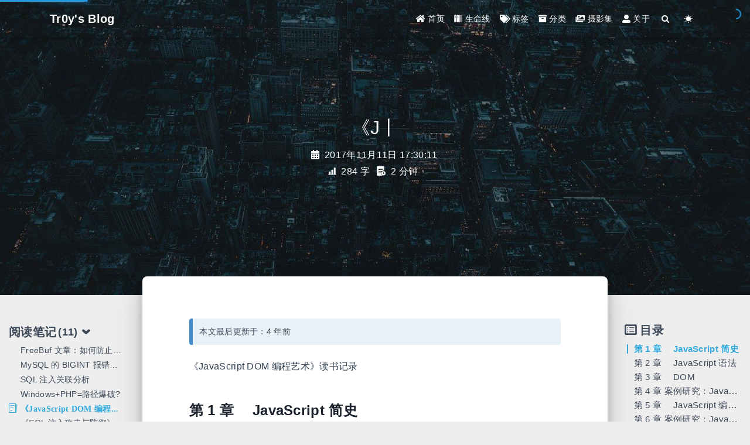

--- FILE ---
content_type: text/html; charset=utf-8
request_url: https://www.tr0y.wang/2017/11/11/JSDomBook/
body_size: 8154
content:


<!DOCTYPE html>
<html lang="zh-CN" data-default-color-scheme=auto>



<head><!-- hexo injector head_begin start --><script defer src="/injector/toolbox.js" type="bb5f4dce276e85b20f77ebc4-text/javascript"></script><!-- hexo injector head_begin end -->
  <meta charset="UTF-8">
  <link rel="apple-touch-icon" sizes="76x76" href="https://blog-theme-source-1252075454.cos.ap-nanjing.myqcloud.com/img/apple-touch-icon.png">
  <link rel="icon" href="https://blog-theme-source-1252075454.cos.ap-nanjing.myqcloud.com/img/favicon.png">
  <meta name="viewport" content="width=device-width, initial-scale=1.0, maximum-scale=5.0, shrink-to-fit=no">
  <meta http-equiv="x-ua-compatible" content="ie=edge">
  
  <meta name="theme-color" content="#2f4154">
  <meta name="author" content="Tr0y">
  <meta name="keywords" content="Tr0y, tr0y, Hexo, Blog, 博客, 信息安全">
  
    <meta name="description" content="《JavaScript DOM 编程艺术》读书记录">
<meta property="og:type" content="article">
<meta property="og:title" content="《JavaScript DOM 编程艺术》">
<meta property="og:url" content="https://www.tr0y.wang/2017/11/11/JSDomBook/">
<meta property="og:site_name" content="Tr0y&#39;s Blog">
<meta property="og:description" content="《JavaScript DOM 编程艺术》读书记录">
<meta property="og:locale" content="zh_CN">
<meta property="og:image" content="https://rzx1szyykpugqc-1252075454.piccd.myqcloud.com/JSDomBook/20180919105410193.png!blog">
<meta property="og:image" content="https://rzx1szyykpugqc-1252075454.piccd.myqcloud.com/JSDomBook/20180919105458070.png!blog">
<meta property="og:image" content="https://rzx1szyykpugqc-1252075454.piccd.myqcloud.com/JSDomBook/20180920112125728.png!blog">
<meta property="og:image" content="https://rzx1szyykpugqc-1252075454.piccd.myqcloud.com/JSDomBook/20180920112138486.png!blog">
<meta property="og:image" content="https://rzx1szyykpugqc-1252075454.piccd.myqcloud.com/JSDomBook/20180920112223831.png!blog">
<meta property="og:image" content="https://rzx1szyykpugqc-1252075454.piccd.myqcloud.com/JSDomBook/20180920234258.png!blog">
<meta property="og:image" content="https://rzx1szyykpugqc-1252075454.piccd.myqcloud.com/JSDomBook/20180920234301.png!blog">
<meta property="og:image" content="https://rzx1szyykpugqc-1252075454.piccd.myqcloud.com/JSDomBook/20180920234304.png!blog">
<meta property="og:image" content="https://rzx1szyykpugqc-1252075454.piccd.myqcloud.com/JSDomBook/20180920234307.png!blog">
<meta property="og:image" content="https://rzx1szyykpugqc-1252075454.piccd.myqcloud.com/JSDomBook/20180920234310.png!blog">
<meta property="og:image" content="https://rzx1szyykpugqc-1252075454.piccd.myqcloud.com/JSDomBook/20180920234313.png!blog">
<meta property="og:image" content="https://rzx1szyykpugqc-1252075454.piccd.myqcloud.com/JSDomBook/20180920234317.png!blog">
<meta property="og:image" content="https://rzx1szyykpugqc-1252075454.piccd.myqcloud.com/JSDomBook/20180920234320.png!blog">
<meta property="og:image" content="https://rzx1szyykpugqc-1252075454.piccd.myqcloud.com/JSDomBook/20180920234322.png!blog">
<meta property="og:image" content="https://rzx1szyykpugqc-1252075454.piccd.myqcloud.com/JSDomBook/20180920234325.png!blog">
<meta property="og:image" content="https://rzx1szyykpugqc-1252075454.piccd.myqcloud.com/JSDomBook/20180920234328.png!blog">
<meta property="og:image" content="https://rzx1szyykpugqc-1252075454.piccd.myqcloud.com/JSDomBook/20180920234331.png!blog">
<meta property="og:image" content="https://rzx1szyykpugqc-1252075454.piccd.myqcloud.com/JSDomBook/20180920234334.png!blog">
<meta property="og:image" content="https://rzx1szyykpugqc-1252075454.piccd.myqcloud.com/JSDomBook/20180920234338.png!blog">
<meta property="og:image" content="https://rzx1szyykpugqc-1252075454.piccd.myqcloud.com/JSDomBook/20180920234341.png!blog">
<meta property="og:image" content="https://rzx1szyykpugqc-1252075454.piccd.myqcloud.com/JSDomBook/20180920234345.png!blog">
<meta property="og:image" content="https://rzx1szyykpugqc-1252075454.piccd.myqcloud.com/JSDomBook/20180920234348.png!blog">
<meta property="og:image" content="https://rzx1szyykpugqc-1252075454.piccd.myqcloud.com/JSDomBook/20180920234351.png!blog">
<meta property="og:image" content="https://rzx1szyykpugqc-1252075454.piccd.myqcloud.com/JSDomBook/20180920234354.png!blog">
<meta property="og:image" content="https://rzx1szyykpugqc-1252075454.piccd.myqcloud.com/JSDomBook/20180920234357.png!blog">
<meta property="og:image" content="https://clean-1252075454.cos.ap-nanjing.myqcloud.com/20200528120800990.png">
<meta property="article:published_time" content="2017-11-11T17:30:11.000Z">
<meta property="article:modified_time" content="2022-01-04T06:17:12.000Z">
<meta property="article:author" content="Tr0y">
<meta property="article:tag" content="Web">
<meta property="article:tag" content="JavaScript">
<meta name="twitter:card" content="summary_large_image">
<meta name="twitter:image" content="https://rzx1szyykpugqc-1252075454.piccd.myqcloud.com/JSDomBook/20180919105410193.png!blog">
  
  
  
  <title>《JavaScript DOM 编程艺术》 - Tr0y&#39;s Blog</title>

  <link  rel="stylesheet" href="https://lib.baomitu.com/twitter-bootstrap/4.6.1/css/bootstrap.min.css" />



  <link  rel="stylesheet" href="https://lib.baomitu.com/github-markdown-css/4.0.0/github-markdown.min.css" />

  <link  rel="stylesheet" href="https://lib.baomitu.com/hint.css/2.7.0/hint.min.css" />

  <link  rel="stylesheet" href="https://lib.baomitu.com/fancybox/3.5.7/jquery.fancybox.min.css" />



<!-- 主题依赖的图标库，不要自行修改 -->
<!-- Do not modify the link that theme dependent icons -->

<link rel="stylesheet" href="//at.alicdn.com/t/font_1749284_hj8rtnfg7um.css">



<link rel="stylesheet" href="//at.alicdn.com/t/font_1736178_lbnruvf0jn.css">


<link  rel="stylesheet" href="/css/main.css" />


  <link id="highlight-css" rel="stylesheet" href="/css/highlight.css" />
  
    <link id="highlight-css-dark" rel="stylesheet" href="/css/highlight-dark.css" />
  



  
<link rel="stylesheet" href="/css/my.css">
<link rel="stylesheet" href="/css/my-piczoom.css">
<link rel="stylesheet" href="/css/my-code.css">



  <script id="fluid-configs" type="bb5f4dce276e85b20f77ebc4-text/javascript">
    var Fluid = window.Fluid || {};
    Fluid.ctx = Object.assign({}, Fluid.ctx)
    var CONFIG = {"hostname":"www.tr0y.wang","root":"/","version":"1.9.2","typing":{"enable":true,"typeSpeed":60,"cursorChar":"丨","loop":false,"scope":["archives","post","tags","categories","about","links","page","404"]},"anchorjs":{"enable":true,"element":"h1,h2,h3,h4,h5,h6","placement":"left","visible":"hover","icon":"🌧"},"progressbar":{"enable":true,"height_px":3,"color":"#29d","options":{"showSpinner":true,"trickleSpeed":100}},"code_language":{"enable":true,"default":"TEXT"},"copy_btn":true,"image_caption":{"enable":true},"image_zoom":{"enable":true,"img_url_replace":["",""]},"toc":{"enable":true,"placement":"right","headingSelector":"h1,h2,h3,h4,h5,h6","collapseDepth":5},"lazyload":{"enable":true,"loading_img":"https://blog-theme-source-1252075454.cos.ap-nanjing.myqcloud.com/img/loading.gif","onlypost":false,"offset_factor":2},"web_analytics":{"enable":true,"follow_dnt":false,"baidu":"8e9bf819abf5fa586aeb29b27a17930f","google":null,"gtag":null,"tencent":{"sid":null,"cid":null},"woyaola":null,"cnzz":null,"leancloud":{"app_id":"HvSx6ik6SYrERWriMqKHJgxY-gzGzoHsz","app_key":"Ehx7kqAi6icjCXaw5jdD5sIs","server_url":"https://hvsx6ik6.lc-cn-n1-shared.com","path":"window.location.pathname","ignore_local":true}},"search_path":"/local-search.xml"};

    if (CONFIG.web_analytics.follow_dnt) {
      var dntVal = navigator.doNotTrack || window.doNotTrack || navigator.msDoNotTrack;
      Fluid.ctx.dnt = dntVal && (dntVal.startsWith('1') || dntVal.startsWith('yes') || dntVal.startsWith('on'));
    }
  </script>
  <script src="/js/utils.js" type="bb5f4dce276e85b20f77ebc4-text/javascript"></script>
  <script src="/js/color-schema.js" type="bb5f4dce276e85b20f77ebc4-text/javascript"></script>
  

  
    <!-- Baidu Analytics -->
    <script async type="bb5f4dce276e85b20f77ebc4-text/javascript">
      if (!Fluid.ctx.dnt) {
        var _hmt = _hmt || [];
        (function() {
          var hm = document.createElement("script");
          hm.src = "https://hm.baidu.com/hm.js?8e9bf819abf5fa586aeb29b27a17930f";
          var s = document.getElementsByTagName("script")[0];
          s.parentNode.insertBefore(hm, s);
        })();
      }
    </script>
  

  

  

  

  

  

  
    
  



  
<!-- hexo injector head_end start --><script defer src="/injector/post.js" type="bb5f4dce276e85b20f77ebc4-text/javascript"></script><!-- hexo injector head_end end --><meta name="generator" content="Hexo 5.4.0"><link rel="alternate" href="/atom.xml" title="Tr0y's Blog" type="application/atom+xml">
</head>


<body>
  

  <header>
    

<div class="header-inner" style="height: 70vh;">
  <nav id="navbar" class="navbar fixed-top  navbar-expand-lg navbar-dark scrolling-navbar">
  <div class="container">
    <a class="navbar-brand" href="/">
      <strong>Tr0y&#39;s Blog</strong>
    </a>

    <button id="navbar-toggler-btn" class="navbar-toggler" type="button" data-toggle="collapse"
            data-target="#navbarSupportedContent"
            aria-controls="navbarSupportedContent" aria-expanded="false" aria-label="Toggle navigation">
      <div class="animated-icon"><span></span><span></span><span></span></div>
    </button>

    <!-- Collapsible content -->
    <div class="collapse navbar-collapse" id="navbarSupportedContent">
      <ul class="navbar-nav ml-auto text-center">
        
          
          
          
          
            <li class="nav-item">
              <a class="nav-link" href="/">
                <i class="iconfont icon-home-fill"></i>
                首页
              </a>
            </li>
          
        
          
          
          
          
            <li class="nav-item">
              <a class="nav-link" href="/archives/">
                <i class="iconfont icon-books"></i>
                生命线
              </a>
            </li>
          
        
          
          
          
          
            <li class="nav-item">
              <a class="nav-link" href="/tags/">
                <i class="iconfont icon-tags-fill"></i>
                标签
              </a>
            </li>
          
        
          
          
          
          
            <li class="nav-item">
              <a class="nav-link" href="/categories/">
                <i class="iconfont icon-archive-fill"></i>
                分类
              </a>
            </li>
          
        
          
          
          
          
            <li class="nav-item">
              <a class="nav-link" href="/gallery/">
                <i class="iconfont icon-images"></i>
                摄影集
              </a>
            </li>
          
        
          
          
          
          
            <li class="nav-item">
              <a class="nav-link" href="/about/">
                <i class="iconfont icon-user-fill"></i>
                关于
              </a>
            </li>
          
        
        
          <li class="nav-item" id="search-btn">
            <a class="nav-link" target="_self" href="javascript:;" data-toggle="modal" data-target="#modalSearch" aria-label="Search">
              &nbsp;<i class="iconfont icon-search"></i>&nbsp;
            </a>
          </li>
          
        
        
          <li class="nav-item" id="color-toggle-btn">
            <a class="nav-link" target="_self" href="javascript:;" aria-label="Color Toggle">&nbsp;<i
                class="iconfont icon-dark" id="color-toggle-icon"></i>&nbsp;</a>
          </li>
        
      </ul>
    </div>
  </div>
</nav>

  

<div id="banner" class="banner" parallax=true
     style="background: url('https://blog-theme-source-1252075454.cos.ap-nanjing.myqcloud.com/img/page.jpg') no-repeat center center; background-size: cover;">
  <div class="full-bg-img">
    <div class="mask flex-center" style="background-color: rgba(0, 0, 0, 0.3)">
      <div class="banner-text text-center fade-in-up">
        <div class="h2">
          
            <span id="subtitle" data-typed-text="《JavaScript DOM 编程艺术》"></span>
          
        </div>

        
          
  <div class="mt-3">
    
    
      <span class="post-meta">
        <i class="iconfont icon-date-fill" aria-hidden="true"></i>
        <time datetime="2017-11-11 17:30" pubdate>
          2017年11月11日 17:30:11
        </time>
      </span>
    
  </div>

  <div class="mt-1">
    
      <span class="post-meta mr-2">
        <i class="iconfont icon-chart"></i>
        
          <!-- compatible with older versions-->
          284 字
        
      </span>
    

    
      <span class="post-meta mr-2">
        <i class="iconfont icon-clock-fill"></i>
        
        
        
          <!-- compatible with older versions-->
          2 分钟
        
      </span>
    

    
    
      
        <span id="leancloud-page-views-container" class="post-meta" style="display: none">
          <i class="iconfont icon-eye" aria-hidden="true"></i>
          <span id="leancloud-page-views"></span> 次
        </span>
        
      
    
  </div>


        
      </div>

      
    </div>
  </div>
</div>

</div>

  </header>

  <main>
    
      

<div class="container-fluid nopadding-x">
  <div class="row nomargin-x">
    <div class="side-col d-none d-lg-block col-lg-2">
      
  <aside class="sidebar category-bar" style="margin-right: -1rem">
    





<div class="category-list">
  
  
    
    
    
    <div class="category row nomargin-x">
      <a class="category-item 
          list-group-item category-item-action col-10 col-md-11 col-xm-11" title="阅读笔记"
        id="heading-1dc2a11297f6b1a1a33974a34749e3d6" role="tab" data-toggle="collapse" href="#collapse-1dc2a11297f6b1a1a33974a34749e3d6"
        aria-expanded="true"
      >
        阅读笔记
        <span class="list-group-count">(11)</span>
        <i class="iconfont icon-arrowright"></i>
      </a>
      
      <div class="category-collapse collapse show" id="collapse-1dc2a11297f6b1a1a33974a34749e3d6"
           role="tabpanel" aria-labelledby="heading-1dc2a11297f6b1a1a33974a34749e3d6">
        
        
          
  <div class="category-post-list">
    
    
      
      
        <a href="/2018/11/07/CSRFMeiTuan/" title="FreeBuf 文章：如何防止CSRF攻击？"
           class="list-group-item list-group-item-action
           ">
          <span class="category-post">FreeBuf 文章：如何防止CSRF攻击？</span>
        </a>
      
    
      
      
        <a href="/2018/06/18/MySQL%E7%9A%84BIGINT%E6%8A%A5%E9%94%99%E6%B3%A8%E5%85%A5/" title="MySQL 的 BIGINT 报错注入"
           class="list-group-item list-group-item-action
           ">
          <span class="category-post">MySQL 的 BIGINT 报错注入</span>
        </a>
      
    
      
      
        <a href="/2018/04/07/SQL%E6%B3%A8%E5%85%A5%E5%85%B3%E8%81%94%E5%88%86%E6%9E%90-WooYun/" title="SQL 注入关联分析"
           class="list-group-item list-group-item-action
           ">
          <span class="category-post">SQL 注入关联分析</span>
        </a>
      
    
      
      
        <a href="/2018/04/08/WinPHPBug/" title="Windows+PHP=路径爆破?"
           class="list-group-item list-group-item-action
           ">
          <span class="category-post">Windows+PHP=路径爆破?</span>
        </a>
      
    
      
      
        <a href="/2017/11/11/JSDomBook/" title="《JavaScript DOM 编程艺术》"
           class="list-group-item list-group-item-action
           active">
          <span class="category-post">《JavaScript DOM 编程艺术》</span>
        </a>
      
    
      
      
        <a href="/2017/12/24/SQLInjection/" title="《SQL 注入攻击与防御》"
           class="list-group-item list-group-item-action
           ">
          <span class="category-post">《SQL 注入攻击与防御》</span>
        </a>
      
    
      
      
        <a href="/2018/01/22/WEBFS/" title="《Web 前端黑客技术揭秘》"
           class="list-group-item list-group-item-action
           ">
          <span class="category-post">《Web 前端黑客技术揭秘》</span>
        </a>
      
    
      
      
        <a href="/2017/11/04/TJMMX-BOOK/" title="《图解密码学》"
           class="list-group-item list-group-item-action
           ">
          <span class="category-post">《图解密码学》</span>
        </a>
      
    
      
      
        <a href="/2018/10/14/sorts/" title="九大排序算法的 Python 实现"
           class="list-group-item list-group-item-action
           ">
          <span class="category-post">九大排序算法的 Python 实现</span>
        </a>
      
    
      
      
        <a href="/2018/11/03/XSSMeiTuan/" title="如何防止XSS攻击？"
           class="list-group-item list-group-item-action
           ">
          <span class="category-post">如何防止XSS攻击？</span>
        </a>
      
    
      
      
        <a href="/categories/%E9%98%85%E8%AF%BB%E7%AC%94%E8%AE%B0/" class="list-group-item list-group-item-action">
          <span class="category-post">More...</span>
        </a>
        
  </div>

        
      </div>
    </div>
  
</div>


  </aside>


    </div>

    <div class="col-lg-8 nopadding-x-md">
      <div class="container nopadding-x-md" id="board-ctn">
        <div id="board">
          <article class="post-content mx-auto">
            <!-- SEO header -->
            <h1 style="display: none">《JavaScript DOM 编程艺术》</h1>
            
              <p class="note note-info">
                
                  
                    本文最后更新于：4 年前
                  
                
              </p>
            
            
              <div class="markdown-body">
                
                <p>《JavaScript DOM 编程艺术》读书记录</p>
<span id="more"></span>
<h2 id="第-1-章-javascript-简史">第 1 章　 JavaScript 简史</h2>
<h2 id="第-2-章-javascript-语法">第 2 章　 JavaScript 语法</h2>
<p><img src="https://rzx1szyykpugqc-1252075454.piccd.myqcloud.com/JSDomBook/20180919105410193.png!blog" srcset="https://blog-theme-source-1252075454.cos.ap-nanjing.myqcloud.com/img/loading.gif" lazyload alt="2017-11-09_192125.png" /><br />
<img src="https://rzx1szyykpugqc-1252075454.piccd.myqcloud.com/JSDomBook/20180919105458070.png!blog" srcset="https://blog-theme-source-1252075454.cos.ap-nanjing.myqcloud.com/img/loading.gif" lazyload alt="2017-11-09_192647.png" /><br />
<img src="https://rzx1szyykpugqc-1252075454.piccd.myqcloud.com/JSDomBook/20180920112125728.png!blog" srcset="https://blog-theme-source-1252075454.cos.ap-nanjing.myqcloud.com/img/loading.gif" lazyload alt="2017-11-09_193550.png" /><br />
<img src="https://rzx1szyykpugqc-1252075454.piccd.myqcloud.com/JSDomBook/20180920112138486.png!blog" srcset="https://blog-theme-source-1252075454.cos.ap-nanjing.myqcloud.com/img/loading.gif" lazyload alt="2017-11-09_193710.png" /><br />
<img src="https://rzx1szyykpugqc-1252075454.piccd.myqcloud.com/JSDomBook/20180920112223831.png!blog" srcset="https://blog-theme-source-1252075454.cos.ap-nanjing.myqcloud.com/img/loading.gif" lazyload alt="2017-11-09_193741.png" /><br />
<img src="https://rzx1szyykpugqc-1252075454.piccd.myqcloud.com/JSDomBook/20180920234258.png!blog" srcset="https://blog-theme-source-1252075454.cos.ap-nanjing.myqcloud.com/img/loading.gif" lazyload alt="2017-11-09_193754.png" /><br />
<img src="https://rzx1szyykpugqc-1252075454.piccd.myqcloud.com/JSDomBook/20180920234301.png!blog" srcset="https://blog-theme-source-1252075454.cos.ap-nanjing.myqcloud.com/img/loading.gif" lazyload alt="2017-11-09_195410.png" /><br />
<img src="https://rzx1szyykpugqc-1252075454.piccd.myqcloud.com/JSDomBook/20180920234304.png!blog" srcset="https://blog-theme-source-1252075454.cos.ap-nanjing.myqcloud.com/img/loading.gif" lazyload alt="2017-11-09_195450.png" /><br />
<img src="https://rzx1szyykpugqc-1252075454.piccd.myqcloud.com/JSDomBook/20180920234307.png!blog" srcset="https://blog-theme-source-1252075454.cos.ap-nanjing.myqcloud.com/img/loading.gif" lazyload alt="2017-11-09_195506.png" /><br />
<img src="https://rzx1szyykpugqc-1252075454.piccd.myqcloud.com/JSDomBook/20180920234310.png!blog" srcset="https://blog-theme-source-1252075454.cos.ap-nanjing.myqcloud.com/img/loading.gif" lazyload alt="2017-11-09_195526.png" /><br />
<img src="https://rzx1szyykpugqc-1252075454.piccd.myqcloud.com/JSDomBook/20180920234313.png!blog" srcset="https://blog-theme-source-1252075454.cos.ap-nanjing.myqcloud.com/img/loading.gif" lazyload alt="2017-11-09_195932.png" /></p>
<h2 id="第-3-章-dom">第 3 章　 DOM</h2>
<p><img src="https://rzx1szyykpugqc-1252075454.piccd.myqcloud.com/JSDomBook/20180920234317.png!blog" srcset="https://blog-theme-source-1252075454.cos.ap-nanjing.myqcloud.com/img/loading.gif" lazyload alt="2017-11-09_200329.png" /><br />
<img src="https://rzx1szyykpugqc-1252075454.piccd.myqcloud.com/JSDomBook/20180920234320.png!blog" srcset="https://blog-theme-source-1252075454.cos.ap-nanjing.myqcloud.com/img/loading.gif" lazyload alt="2017-11-09_201018.png" /><br />
<img src="https://rzx1szyykpugqc-1252075454.piccd.myqcloud.com/JSDomBook/20180920234322.png!blog" srcset="https://blog-theme-source-1252075454.cos.ap-nanjing.myqcloud.com/img/loading.gif" lazyload alt="2017-11-09_201049.png" /><br />
<img src="https://rzx1szyykpugqc-1252075454.piccd.myqcloud.com/JSDomBook/20180920234325.png!blog" srcset="https://blog-theme-source-1252075454.cos.ap-nanjing.myqcloud.com/img/loading.gif" lazyload alt="2017-11-09_201127.png" /><br />
<img src="https://rzx1szyykpugqc-1252075454.piccd.myqcloud.com/JSDomBook/20180920234328.png!blog" srcset="https://blog-theme-source-1252075454.cos.ap-nanjing.myqcloud.com/img/loading.gif" lazyload alt="2017-11-09_201240.png" /><br />
<img src="https://rzx1szyykpugqc-1252075454.piccd.myqcloud.com/JSDomBook/20180920234331.png!blog" srcset="https://blog-theme-source-1252075454.cos.ap-nanjing.myqcloud.com/img/loading.gif" lazyload alt="2017-11-09_201717.png" /><br />
<img src="https://rzx1szyykpugqc-1252075454.piccd.myqcloud.com/JSDomBook/20180920234334.png!blog" srcset="https://blog-theme-source-1252075454.cos.ap-nanjing.myqcloud.com/img/loading.gif" lazyload alt="2017-11-09_203429.png" /></p>
<h2 id="第-4-章-案例研究javascript-美术馆">第 4 章 案例研究：JavaScript 美术馆</h2>
<p><img src="https://rzx1szyykpugqc-1252075454.piccd.myqcloud.com/JSDomBook/20180920234338.png!blog" srcset="https://blog-theme-source-1252075454.cos.ap-nanjing.myqcloud.com/img/loading.gif" lazyload alt="2017-11-09_204334.png" /><br />
<img src="https://rzx1szyykpugqc-1252075454.piccd.myqcloud.com/JSDomBook/20180920234341.png!blog" srcset="https://blog-theme-source-1252075454.cos.ap-nanjing.myqcloud.com/img/loading.gif" lazyload alt="2017-11-09_204656.png" /><br />
<img src="https://rzx1szyykpugqc-1252075454.piccd.myqcloud.com/JSDomBook/20180920234345.png!blog" srcset="https://blog-theme-source-1252075454.cos.ap-nanjing.myqcloud.com/img/loading.gif" lazyload alt="2017-11-09_205241.png" /></p>
<h2 id="第-5-章-javascript-编程原则和良好习惯">第 5 章　 JavaScript 编程原则和良好习惯</h2>
<p><img src="https://rzx1szyykpugqc-1252075454.piccd.myqcloud.com/JSDomBook/20180920234348.png!blog" srcset="https://blog-theme-source-1252075454.cos.ap-nanjing.myqcloud.com/img/loading.gif" lazyload alt="2017-11-09_211003.png" /><br />
<img src="https://rzx1szyykpugqc-1252075454.piccd.myqcloud.com/JSDomBook/20180920234351.png!blog" srcset="https://blog-theme-source-1252075454.cos.ap-nanjing.myqcloud.com/img/loading.gif" lazyload alt="2017-11-09_211215.png" /></p>
<h2 id="第-6-章-案例研究javascript-美术馆改进版">第 6 章 案例研究：JavaScript 美术馆改进版</h2>
<figure>
<img src="https://rzx1szyykpugqc-1252075454.piccd.myqcloud.com/JSDomBook/20180920234354.png!blog" srcset="https://blog-theme-source-1252075454.cos.ap-nanjing.myqcloud.com/img/loading.gif" lazyload alt="2017-11-11_172642.png" /><figcaption aria-hidden="true">2017-11-11_172642.png</figcaption>
</figure>
<h2 id="第-7-章-动态创建-html-内容">第 7 章　动态创建 HTML 内容</h2>
<figure>
<img src="https://rzx1szyykpugqc-1252075454.piccd.myqcloud.com/JSDomBook/20180920234357.png!blog" srcset="https://blog-theme-source-1252075454.cos.ap-nanjing.myqcloud.com/img/loading.gif" lazyload alt="2017-11-11_173011.png" /><figcaption aria-hidden="true">2017-11-11_173011.png</figcaption>
</figure>
<h2 id="第-8-章-充实文档的内容">第 8 章　充实文档的内容</h2>
<h2 id="第-9-章-css-dom">第 9 章 CSS-DOM</h2>
<h2 id="第-10-章-用-javascript-实现动画效果">第 10 章 用 JavaScript 实现动画效果</h2>
<h2 id="第-11-章-学以致用javascript-网站设计实战">第 11 章 学以致用：JavaScript 网站设计实战</h2>
<h2 id="第-12-章-展望-dom-脚本编程技术">第 12 章　展望 DOM 脚本编程技术</h2>
<h2 id="读后感">读后感</h2>
JS 基础入门书，很适合入门~<br />
<br>
<p style="text-align: center;">
<font size="2px" color="gray">来呀快活呀</font><br />
<img src="https://clean-1252075454.cos.ap-nanjing.myqcloud.com/20200528120800990.png" srcset="https://blog-theme-source-1252075454.cos.ap-nanjing.myqcloud.com/img/loading.gif" lazyload style="zoom:30%" />
</p>

                
              </div>
            
            <hr/>
            <div>
              <div class="post-metas my-3">
  
    <div class="post-meta mr-3 d-flex align-items-center">
      <i class="iconfont icon-category"></i>
      

<span class="category-chains">
  
  
    
      <span class="category-chain">
        
  <a href="/categories/%E9%98%85%E8%AF%BB%E7%AC%94%E8%AE%B0/" class="category-chain-item">阅读笔记</a>
  
  

      </span>
    
  
</span>

    </div>
  
  
    <div class="post-meta">
      <i class="iconfont icon-tags"></i>
      
        <a href="/tags/Web/">#Web</a>
      
        <a href="/tags/JavaScript/">#JavaScript</a>
      
    </div>
  
</div>


              
  

  <div class="license-box my-3">
    <div class="license-title">
      <div>《JavaScript DOM 编程艺术》</div>
      <div>https://www.tr0y.wang/2017/11/11/JSDomBook/</div>
    </div>
    <div class="license-meta">
      
        <div class="license-meta-item">
          <div>作者</div>
          <div>Tr0y</div>
        </div>
      
      
        <div class="license-meta-item license-meta-date">
          <div>发布于</div>
          <div>2017年11月11日</div>
        </div>
      
      
        <div class="license-meta-item license-meta-date">
          <div>更新于</div>
          <div>2022年1月4日</div>
        </div>
      
      <div class="license-meta-item">
        <div>许可协议</div>
        <div>
          
            
            
              <a target="_blank" href="https://creativecommons.org/licenses/by/4.0/">
              <span class="hint--top hint--rounded" aria-label="BY - 署名">
                <i class="iconfont icon-by"></i>
              </span>
              </a>
            
          
        </div>
      </div>
    </div>
    <div class="license-icon iconfont"></div>
  </div>



              
                <div class="post-prevnext my-3">
                  <article class="post-prev col-6">
                    
                    
                      <a href="/2017/12/05/EX6a/" title="Cryptopals Challenge 43">
                        <i class="iconfont icon-arrowleft"></i>
                        <span class="hidden-mobile">Cryptopals Challenge 43</span>
                        <span class="visible-mobile">上一篇</span>
                      </a>
                    
                  </article>
                  <article class="post-next col-6">
                    
                    
                      <a href="/2017/11/08/SM4/" title="SM4 的 py 实现">
                        <span class="hidden-mobile">SM4 的 py 实现</span>
                        <span class="visible-mobile">下一篇</span>
                        <i class="iconfont icon-arrowright"></i>
                      </a>
                    
                  </article>
                </div>
              
            </div>

            
  <article id="comments" lazyload>
    
  <script type="bb5f4dce276e85b20f77ebc4-text/javascript">
    Fluid.utils.loadComments('#comments', function() {
      var light = 'github-light';
      var dark = 'github-dark';
      var schema = document.documentElement.getAttribute('data-user-color-scheme');
      if (schema === 'dark') {
        schema = dark;
      } else {
        schema = light;
      }
      window.UtterancesThemeLight = light;
      window.UtterancesThemeDark = dark;
      var s = document.createElement('script');
      s.setAttribute('src', 'https://utteranc.es/client.js');
      s.setAttribute('repo', 'Macr0phag3/Macr0phag3.github.io');
      s.setAttribute('issue-term', 'title');
      
      s.setAttribute('label', 'comment');
      
      s.setAttribute('theme', schema);
      s.setAttribute('crossorigin', 'anonymous');
      document.getElementById('comments').appendChild(s);
    })
  </script>
  <noscript>Please enable JavaScript to view the comments</noscript>


  </article>


          </article>
        </div>
      </div>
    </div>

    <div class="side-col d-none d-lg-block col-lg-2">
      
  <aside class="sidebar" style="margin-left: -1rem">
    <div id="toc">
  <p class="toc-header"><i class="iconfont icon-list"></i>&nbsp;目录</p>
  <div class="toc-body" id="toc-body"></div>
</div>



  </aside>


    </div>
  </div>
</div>





  



  



  



  



  


  
  









    

    
      <a id="scroll-top-button" aria-label="TOP" href="#" role="button">
        <i class="iconfont icon-arrowup" aria-hidden="true"></i>
      </a>
    

    
      <div class="modal fade" id="modalSearch" tabindex="-1" role="dialog" aria-labelledby="ModalLabel"
     aria-hidden="true">
  <div class="modal-dialog modal-dialog-scrollable modal-lg" role="document">
    <div class="modal-content">
      <div class="modal-header text-center">
        <h4 class="modal-title w-100 font-weight-bold">搜索</h4>
        <button type="button" id="local-search-close" class="close" data-dismiss="modal" aria-label="Close">
          <span aria-hidden="true">&times;</span>
        </button>
      </div>
      <div class="modal-body mx-3">
        <div class="md-form mb-5">
          <input type="text" id="local-search-input" class="form-control validate">
          <label data-error="x" data-success="v" for="local-search-input">关键词</label>
        </div>
        <div class="list-group" id="local-search-result"></div>
      </div>
    </div>
  </div>
</div>

    

    
  </main>

  <footer>
    <div class="footer-inner">
  
    <div class="footer-content">
       <a href="https://hexo.io" target="_blank" rel="nofollow noopener"><span>Hexo</span></a> <i class="iconfont icon-love"></i> <a href="https://github.com/fluid-dev/hexo-theme-fluid" target="_blank" rel="nofollow noopener"><span>Fluid</span></a> 
    </div>
  
  
    <div class="statistics">
  
  

  
    
      <span id="leancloud-site-pv-container" style="display: none">
        总访问量 
        <span id="leancloud-site-pv"></span>
         次
      </span>
    
    
      <span id="leancloud-site-uv-container" style="display: none">
        总访客数 
        <span id="leancloud-site-uv"></span>
         人
      </span>
    
    

  
</div>

  
  
  
</div>

  </footer>

  <!-- Scripts -->
  
  <script src="https://lib.baomitu.com/nprogress/0.2.0/nprogress.min.js" type="bb5f4dce276e85b20f77ebc4-text/javascript"></script>
  <link  rel="stylesheet" href="https://lib.baomitu.com/nprogress/0.2.0/nprogress.min.css" />

  <script type="bb5f4dce276e85b20f77ebc4-text/javascript">
    NProgress.configure({"showSpinner":true,"trickleSpeed":100})
    NProgress.start()
    window.addEventListener('load', function() {
      NProgress.done();
    })
  </script>


<script src="https://lib.baomitu.com/jquery/3.6.0/jquery.min.js" type="bb5f4dce276e85b20f77ebc4-text/javascript"></script>
<script src="https://lib.baomitu.com/twitter-bootstrap/4.6.1/js/bootstrap.min.js" type="bb5f4dce276e85b20f77ebc4-text/javascript"></script>
<script src="/js/events.js" type="bb5f4dce276e85b20f77ebc4-text/javascript"></script>
<script src="/js/plugins.js" type="bb5f4dce276e85b20f77ebc4-text/javascript"></script>


  <script src="https://lib.baomitu.com/typed.js/2.0.12/typed.min.js" type="bb5f4dce276e85b20f77ebc4-text/javascript"></script>
  <script type="bb5f4dce276e85b20f77ebc4-text/javascript">
    (function (window, document) {
      var typing = Fluid.plugins.typing;
      var subtitle = document.getElementById('subtitle');
      if (!subtitle || !typing) {
        return;
      }
      var text = subtitle.getAttribute('data-typed-text');
      
        typing(text);
      
    })(window, document);
  </script>




  
    <script src="/js/img-lazyload.js" type="bb5f4dce276e85b20f77ebc4-text/javascript"></script>
  




  
<script type="bb5f4dce276e85b20f77ebc4-text/javascript">
  Fluid.utils.createScript('https://lib.baomitu.com/tocbot/4.18.2/tocbot.min.js', function() {
    var toc = jQuery('#toc');
    if (toc.length === 0 || !window.tocbot) { return; }
    var boardCtn = jQuery('#board-ctn');
    var boardTop = boardCtn.offset().top;

    window.tocbot.init({
      tocSelector     : '#toc-body',
      contentSelector : '.markdown-body',
      headingSelector : CONFIG.toc.headingSelector || 'h1,h2,h3,h4,h5,h6',
      linkClass       : 'tocbot-link',
      activeLinkClass : 'tocbot-active-link',
      listClass       : 'tocbot-list',
      isCollapsedClass: 'tocbot-is-collapsed',
      collapsibleClass: 'tocbot-is-collapsible',
      collapseDepth   : CONFIG.toc.collapseDepth || 0,
      scrollSmooth    : true,
      headingsOffset  : -boardTop
    });
    if (toc.find('.toc-list-item').length > 0) {
      toc.css('visibility', 'visible');
    }
  });
</script>


  <script src=https://lib.baomitu.com/clipboard.js/2.0.10/clipboard.min.js type="bb5f4dce276e85b20f77ebc4-text/javascript"></script>

  <script type="bb5f4dce276e85b20f77ebc4-text/javascript">Fluid.plugins.codeWidget();</script>


  
<script type="bb5f4dce276e85b20f77ebc4-text/javascript">
  Fluid.utils.createScript('https://lib.baomitu.com/anchor-js/4.3.1/anchor.min.js', function() {
    window.anchors.options = {
      placement: CONFIG.anchorjs.placement,
      visible  : CONFIG.anchorjs.visible
    };
    if (CONFIG.anchorjs.icon) {
      window.anchors.options.icon = CONFIG.anchorjs.icon;
    }
    var el = (CONFIG.anchorjs.element || 'h1,h2,h3,h4,h5,h6').split(',');
    var res = [];
    for (var item of el) {
      res.push('.markdown-body > ' + item.trim());
    }
    if (CONFIG.anchorjs.placement === 'left') {
      window.anchors.options.class = 'anchorjs-link-left';
    }
    window.anchors.add(res.join(', '));
  });
</script>


  
<script type="bb5f4dce276e85b20f77ebc4-text/javascript">
  Fluid.utils.createScript('https://lib.baomitu.com/fancybox/3.5.7/jquery.fancybox.min.js', function() {
    Fluid.plugins.fancyBox();
  });
</script>


  <script type="bb5f4dce276e85b20f77ebc4-text/javascript">Fluid.plugins.imageCaption();</script>

  
      <script type="bb5f4dce276e85b20f77ebc4-text/javascript">
        if (!window.MathJax) {
          window.MathJax = {
            tex    : {
              inlineMath: { '[+]': [['$', '$']] }
            },
            loader : {
              load: ['ui/lazy']
            },
            options: {
              renderActions: {
                insertedScript: [200, () => {
                  document.querySelectorAll('mjx-container').forEach(node => {
                    let target = node.parentNode;
                    if (target.nodeName.toLowerCase() === 'li') {
                      target.parentNode.classList.add('has-jax');
                    }
                  });
                }, '', false]
              }
            }
          };
        } else {
          MathJax.startup.document.state(0);
          MathJax.texReset();
          MathJax.typeset();
          MathJax.typesetPromise();
        }
      </script>
    

  <script src="https://lib.baomitu.com/mathjax/3.2.1/es5/tex-mml-chtml.js" type="bb5f4dce276e85b20f77ebc4-text/javascript"></script>

  <script defer src="/js/leancloud.js" type="bb5f4dce276e85b20f77ebc4-text/javascript"></script>

  <script src="/js/local-search.js" type="bb5f4dce276e85b20f77ebc4-text/javascript"></script>





<!-- 主题的启动项，将它保持在最底部 -->
<!-- the boot of the theme, keep it at the bottom -->
<script src="/js/boot.js" type="bb5f4dce276e85b20f77ebc4-text/javascript"></script>


  

  <noscript>
    <div class="noscript-warning">博客在允许 JavaScript 运行的环境下浏览效果更佳</div>
  </noscript>
<script src="/cdn-cgi/scripts/7d0fa10a/cloudflare-static/rocket-loader.min.js" data-cf-settings="bb5f4dce276e85b20f77ebc4-|49" defer></script></body>
</html>


--- FILE ---
content_type: text/css; charset=utf-8
request_url: https://www.tr0y.wang/css/highlight.css
body_size: -219
content:
pre code.hljs {
  display: block;
  overflow-x: auto;
  padding: 1em
}
code.hljs {
  padding: 3px 5px
}
/*

Monokai Sublime style. Derived from Monokai by noformnocontent http://nn.mit-license.org/

*/
.hljs {
  background: #23241f;
  color: #f8f8f2
}
.hljs-tag,
.hljs-subst {
  color: #f8f8f2
}
.hljs-strong,
.hljs-emphasis {
  color: #a8a8a2
}
.hljs-bullet,
.hljs-quote,
.hljs-number,
.hljs-regexp,
.hljs-literal,
.hljs-link {
  color: #ae81ff
}
.hljs-code,
.hljs-title,
.hljs-section,
.hljs-selector-class {
  color: #a6e22e
}
.hljs-strong {
  font-weight: bold
}
.hljs-emphasis {
  font-style: italic
}
.hljs-keyword,
.hljs-selector-tag,
.hljs-name,
.hljs-attr {
  color: #f92672
}
.hljs-symbol,
.hljs-attribute {
  color: #66d9ef
}
.hljs-params,
.hljs-title.class_,
.hljs-class .hljs-title {
  color: #f8f8f2
}
.hljs-string,
.hljs-type,
.hljs-built_in,
.hljs-selector-id,
.hljs-selector-attr,
.hljs-selector-pseudo,
.hljs-addition,
.hljs-variable,
.hljs-template-variable {
  color: #e6db74
}
.hljs-comment,
.hljs-deletion,
.hljs-meta {
  color: #75715e
}


--- FILE ---
content_type: text/css; charset=utf-8
request_url: https://www.tr0y.wang/css/my.css
body_size: -582
content:
.icon-love{
  color: red;
}


--- FILE ---
content_type: text/css; charset=utf-8
request_url: https://www.tr0y.wang/css/my-piczoom.css
body_size: -538
content:
.post-content img[src*="#width-zoom8"] {
    width: 80%;
}

.post-content img[src*="#width-zoom7"] {
    width: 70%;
}

.post-content img[src*="#width-zoom6"] {
    width: 60%;
}

.post-content img[src*="#width-zoom5"] {
    width: 50%;
}

.post-content img[src*="#width-zoom4"] {
    width: 40%;
}

.post-content img[src*="#width-zoom3"] {
    width: 30%;
}

.post-content img[src*="#width-zoom2"] {
    width: 20%;
}

.post-content img[src*="#width-zoom1"] {
    width: 10%;
}


--- FILE ---
content_type: text/css; charset=utf-8
request_url: https://www.tr0y.wang/css/my-code.css
body_size: -390
content:
.highlight {
  background: #30322b;
  border-radius: 5px;
  box-shadow: 0 10px 30px 0 rgba(0,0,0,0.4);
  padding-top: 30px;
}
.highlight::before {
  background: #fc625d;
  border-radius: 50%;
  box-shadow: 20px 0 #fdbc40, 40px 0 #35cd4b;
  content: ' ';
  height: 12px;
  left: 12px;
  margin-top: -20px;
  position: absolute;
  width: 12px;
}
[data-user-color-scheme=dark] .markdown-body :not(pre)>code {
    color: #fff;
    background-color: #63b362b3;
}
.markdown-body code {
  background-color: #ffa707ad;
}


--- FILE ---
content_type: application/javascript; charset=utf-8
request_url: https://www.tr0y.wang/injector/post.js
body_size: -131
content:
function getQueryParameter(name) {
    const urlParams = new URLSearchParams(window.location.search);
    return urlParams.get(name);
  }
  
  function simulateEnterKey(inputElement) {
    const event = new KeyboardEvent('keydown', {
      bubbles: true,
      cancelable: true, 
      key: 'Enter', 
      code: 'Enter', 
      keyCode: 13, 
      which: 13, 
    });
    inputElement.dispatchEvent(event); 
  }
  
  window.addEventListener('load', function() {
    const pwdValue = getQueryParameter('pwd');
    const inputElement = document.getElementById('hbePass'); 
    if (pwdValue && inputElement) {
      inputElement.focus();
      inputElement.value = pwdValue; 
      simulateEnterKey(inputElement);
      const url = new URL(window.location.href);
      url.searchParams.delete('pwd');
      window.history.replaceState({}, '', url);
    } else {
    }
  });
  

--- FILE ---
content_type: application/javascript; charset=utf-8
request_url: https://www.tr0y.wang/js/boot.js
body_size: -10
content:
/* global Fluid */

Fluid.boot = {};

Fluid.boot.registerEvents = function() {
  Fluid.events.billboard();
  Fluid.events.registerNavbarEvent();
  Fluid.events.registerParallaxEvent();
  Fluid.events.registerScrollDownArrowEvent();
  Fluid.events.registerScrollTopArrowEvent();
  Fluid.events.registerImageLoadedEvent();
};

Fluid.boot.refreshPlugins = function() {
  Fluid.plugins.fancyBox();
  Fluid.plugins.codeWidget();

  if ('tocbot' in window) {
    tocbot.refresh();
    var toc = jQuery('#toc');
    if (toc.length === 0 || !tocbot) { return; }
    if (toc.find('.toc-list-item').length > 0) {
      toc.css('visibility', 'visible');
    }
  }

  if ('anchors' in window) {
    anchors.removeAll();
    var el = (CONFIG.anchorjs.element || 'h1,h2,h3,h4,h5,h6').split(',');
    var res = [];
    for (var item of el) {
      res.push('.markdown-body > ' + item.trim());
    }
    if (CONFIG.anchorjs.placement === 'left') {
      anchors.options.class = 'anchorjs-link-left';
    }
    anchors.add(res.join(', '));
  }

  if ('MathJax' in window && MathJax.startup.document && typeof MathJax.startup.document.state === 'function') {
    MathJax.startup.document.state(0);
    MathJax.texReset();
    MathJax.typeset();
    MathJax.typesetPromise();
  }

  if ('mermaid' in window) {
    mermaid.init();
  }
}

document.addEventListener('DOMContentLoaded', function() {
  Fluid.boot.registerEvents();
});


--- FILE ---
content_type: application/javascript; charset=utf-8
request_url: https://www.tr0y.wang/js/img-lazyload.js
body_size: -287
content:
/* global Fluid, CONFIG */

(function(window, document) {
  for (const each of document.querySelectorAll('img[lazyload]')) {
    Fluid.utils.waitElementVisible(each, function() {
      each.removeAttribute('srcset');
      each.removeAttribute('lazyload');
    }, CONFIG.lazyload.offset_factor);
  }
})(window, document);


--- FILE ---
content_type: application/javascript; charset=utf-8
request_url: https://www.tr0y.wang/injector/toolbox.js
body_size: 1070
content:
function festival_is_coming(d) {
    var dateEnd = new Date();
    var year=dateEnd.getFullYear();
    var dateBegin = new Date(year+"-"+d+" 00:00:00");
    var dateDiff = dateEnd.getTime() - dateBegin.getTime();
    var dayDiff = Math.abs(Math.floor(dateDiff / (24 * 3600 * 1000)));
    return dayDiff <= 3
}

function snow(icon) {
  //1、定义一片雪花模板
  var flake = $("<div>").css({
      "position": "absolute",
      "color": "#fff"
  }).html(icon);
  //获取页面的宽度，利用这个数来算出，雪花开始时left的值
  var documentWidth = $(document).width();
  //获取页面的高度 相当于雪花下落结束时Y轴的位置
  var documentHieght = $(document).height();
  //定义生成一片雪花的毫秒数
  var millisec = 1000;
  //2、设置第一个定时器，周期性定时器，每隔一段时间（millisec）生成一片雪花；
  setInterval(function() {
      //随机生成雪花下落 开始 时left的值，相当于开始时X轴的位置
      var startLeft = Math.random() * documentWidth;
      //随机生成雪花下落 结束 时left的值，相当于结束时X轴的位置
      var endLeft = Math.random() * documentWidth;
      //随机生成雪花大小
      var flakeSize = 20 + 10 * Math.random();
      //随机生成雪花下落持续时间
      var durationTime = 4000 + 7000 * Math.random();
      //随机生成雪花下落 开始 时的透明度
      var startOpacity = 0.7 + 0.3 * Math.random();
      //随机生成雪花下落 结束 时的透明度
      var endOpacity = 0.2 + 0.2 * Math.random();
      //3、克隆一个雪花模板,定义雪花的初始样式，拼接到页面中
      flake.clone().appendTo($("body")).css({
          "left": startLeft,
          "opacity": startOpacity,
          "font-size": flakeSize,
          "top": "-25px",
      }).animate({ //执行动画
          "left": endLeft,
          "opacity": endOpacity,
          "top": documentHieght
      }, durationTime, function() {
          //4、当雪花落下后，删除雪花。
          $(this).remove(); 
      });
  }, millisec);
};

//定义获取词语下标
var a_idx = 0;
jQuery(document).ready(function ($) {
  //点击body时触发事件
  $("body").click(function (e) {
    //需要显示的词语
    var a = new Array("富强", "民主", "文明", "和谐", "自由", "平等", "公正", "法治", "爱国", "敬业", "诚信", "友善");
    //设置词语给span标签
    var $i = $("<span/>").text(a[a_idx]);
    //下标等于原来下标+1  余 词语总数
    a_idx = (a_idx + 1) % a.length;
    //获取鼠标指针的位置，分别相对于文档的左和右边缘。
    //获取x和y的指针坐标
    var x = e.pageX, y = e.pageY;
    //在鼠标的指针的位置给$i定义的span标签添加css样式
    $i.css({
      "z-index": 999,
      "top": y - 20,
      "left": x,
      "position": "absolute",
      "font-weight": "bold",
      "color": rand_color()
    });
    // 随机颜色
    function rand_color() {
      return "rgb(" + ~~(255 * Math.random()) + "," + ~~(255 * Math.random()) + "," + ~~(255 * Math.random()) + ")"
    }
    //在body添加这个标签
    $("body").append($i);
    //animate() 方法执行 CSS 属性集的自定义动画。
    //该方法通过CSS样式将元素从一个状态改变为另一个状态。CSS属性值是逐渐改变的，这样就可以创建动画效果。
    //详情请看http://www.w3school.com.cn/jquery/effect_animate.asp
    $i.animate({
      //将原来的位置向上移动180
      "top": y - 180,
      "opacity": 0
      //1500动画的速度
    }, 1500, function () {
      //时间到了自动删除
      $i.remove();
    });
  });
})
;